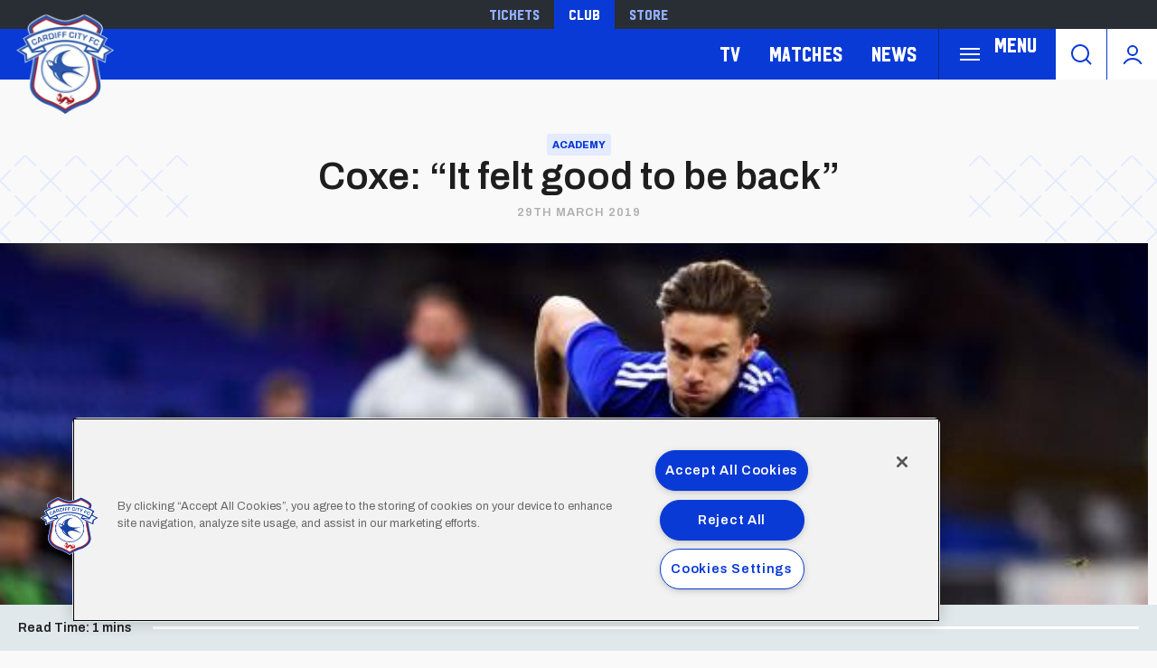

--- FILE ---
content_type: text/html; charset=UTF-8
request_url: https://www.cardiffcityfc.co.uk/news/2019/march/coxe-it-felt-good-to-be-back
body_size: 15337
content:
<!DOCTYPE html>
<html lang="en" dir="ltr" prefix="og: https://ogp.me/ns#">
  <head>
    <meta charset="utf-8" />
<script async="async" src="https://pagead2.googlesyndication.com/tag/js/gpt.js"></script>
<script type="text/javascript">window.ClubcastRegistry = window.ClubcastRegistry || [];</script>
<meta name="apple-itunes-app" content="app-id=1021992485" />
<script type="text/javascript">(function(w,d,s,l,i){w[l]=w[l]||[];var f=d.getElementsByTagName(s)[0],e=d.createElement(s);e.async=true;
e.src='https://api.clubcast.co.uk/analytics/cda.js?id='+i;f.parentNode.insertBefore(e,f);w.cde=w.cde||[];})
(window,document,'script','cda','ccf');</script>
<meta name="description" content="Following a goalless draw away to Watford, Cameron Coxe offered his post-match reaction at the Maurice Rebak Stadium on Friday, 29th March 2019." />
<link rel="canonical" href="https://www.cardiffcityfc.co.uk/news/2019/march/coxe-it-felt-good-to-be-back" />
<link rel="image_src" href="https://cdn.cardiffcityfc.co.uk/sites/default/files/styles/og_image_style_2_1/public/archive/coxe.jpg?itok=dJU-tqCB" />
<meta property="og:url" content="https://www.cardiffcityfc.co.uk/news/2019/march/coxe-it-felt-good-to-be-back" />
<meta property="og:title" content="Coxe: “It felt good to be back” | Cardiff" />
<meta property="og:description" content="Following a goalless draw away to Watford, Cameron Coxe offered his post-match reaction at the Maurice Rebak Stadium on Friday, 29th March 2019." />
<meta property="og:image" content="https://cdn.cardiffcityfc.co.uk/sites/default/files/styles/og_image_style_2_1/public/archive/coxe.jpg?itok=dJU-tqCB" />
<meta name="twitter:card" content="summary_large_image" />
<meta name="twitter:title" content="Coxe: “It felt good to be back” | Cardiff" />
<meta name="twitter:description" content="Following a goalless draw away to Watford, Cameron Coxe offered his post-match reaction at the Maurice Rebak Stadium on Friday, 29th March 2019." />
<meta name="twitter:image" content="https://cdn.cardiffcityfc.co.uk/sites/default/files/styles/og_image_style_2_1/public/archive/coxe.jpg?itok=dJU-tqCB" />
<meta name="google-site-verification" content="d1KVn-cjg-0P3YxkjCECQHoyTg5Ik879JMfzjWtiakY" />
<meta name="msapplication-TileColor" content="#0c3b9a" />
<meta name="theme-color" content="#0c3b9a" />
<meta name="Generator" content="Drupal 10 (https://www.drupal.org)" />
<meta name="MobileOptimized" content="width" />
<meta name="HandheldFriendly" content="true" />
<meta name="viewport" content="width=device-width, initial-scale=1.0" />
<link rel="manifest" href="/site.webmanifest" />
<link rel="apple-touch-icon" sizes="180x180" href="https://cdn.cardiffcityfc.co.uk/sites/default/files/favicons-v2/apple-touch-icon.png" />
<link rel="icon" type="image/png" sizes="32x32" href="https://cdn.cardiffcityfc.co.uk/sites/default/files/favicons-v2/favicon-32x32.png" />
<link rel="icon" type="image/png" sizes="16x16" href="https://cdn.cardiffcityfc.co.uk/sites/default/files/favicons-v2/favicon-16x16.png" />
<link rel="manifest" href="https://cdn.cardiffcityfc.co.uk/sites/default/files/favicons-v2/site.webmanifest" />
<link rel="mask-icon" href="https://cdn.cardiffcityfc.co.uk/sites/default/files/favicons-v2/safari-pinned-tab.svg" color="#0c3b9a" />
<link rel="alternate" hreflang="en" href="https://www.cardiffcityfc.co.uk/news/2019/march/coxe-it-felt-good-to-be-back" />
<script>(function(w,d,s,l,i){w[l]=w[l]||[];w[l].push({'gtm.start':new Date().getTime(),event:'gtm.js'});var f=d.getElementsByTagName(s)[0];var j=d.createElement(s);var dl=l!='dataLayer'?'&l='+l:'';j.src='https://www.googletagmanager.com/gtm.js?id='+i+dl+'';j.async=true;f.parentNode.insertBefore(j,f);})(window,document,'script','dataLayer','GTM-5GSWQ64');</script>

    <title>Coxe: “It felt good to be back” | Cardiff</title>
    <link rel="stylesheet" media="all" href="/sites/default/files/css/css_RrqUjzNmAYgdMAKk3Br6wRI1dbkqAKeO6injr55d74I.css?delta=0&amp;language=en&amp;theme=cardiff&amp;include=[base64]" />
<link rel="stylesheet" media="all" href="/sites/default/files/css/css_eyfaSta3qKN5Gg9drHXSL3jZK9Okr5yDPzVYM6grQIY.css?delta=1&amp;language=en&amp;theme=cardiff&amp;include=[base64]" />
<link rel="stylesheet" media="all" href="https://fonts.googleapis.com/css2?family=Archivo:ital,wght@0,100..900;1,100..900&amp;display=swap" />
<link rel="stylesheet" media="all" href="/themes/custom/cardiff/css/style.b4da98ef6101849e9d4b.css?t985ek" />
<link rel="stylesheet" media="all" href="/themes/custom/cardiff/css/mega_navigation.8d6497d13e9c48bff457.css?t985ek" />
<link rel="stylesheet" media="all" href="/themes/custom/cardiff/css/hero.78c075d718aba5b9a73b.css?t985ek" />
<link rel="stylesheet" media="all" href="/themes/custom/clubcast/css/node_article.d94a28abf337620acfb2.css?t985ek" />
<link rel="stylesheet" media="all" href="/themes/custom/cardiff/css/node_article.f3c5a389b5c45d67707e.css?t985ek" />
<link rel="stylesheet" media="all" href="/themes/custom/clubcast/css/node_article_full.31d6cfe0d16ae931b73c.css?t985ek" />
<link rel="stylesheet" media="all" href="/themes/custom/clubcast/css/node_article_teaser_card.31d6cfe0d16ae931b73c.css?t985ek" />
<link rel="stylesheet" media="all" href="/themes/custom/clubcast/css/related_news.ac6d200fcad604cc2e0a.css?t985ek" />
<link rel="stylesheet" media="all" href="/themes/custom/cardiff/css/related_news.ba0628e05bd2a63e1083.css?t985ek" />
<link rel="stylesheet" media="all" href="/themes/custom/cardiff/css/textarea.4a1e809bf5833d797357.css?t985ek" />
<link rel="stylesheet" media="all" href="/themes/custom/clubcast/css/inline_nav.d5025b326e5c9cf5f81a.css?t985ek" />
<link rel="stylesheet" media="all" href="/themes/custom/cardiff/css/inline_nav.93c0e81fecef27409da1.css?t985ek" />
<link rel="stylesheet" media="all" href="/sites/default/files/css/css_FCCoGtPt41zrfUABSAMPOtd4OyeZWaooCkWk1PPtYv8.css?delta=15&amp;language=en&amp;theme=cardiff&amp;include=[base64]" />

    <script src="/sites/default/files/asset_injector/js/migrated_header_scripts_0-35e21577c256503cb170ac67782c7fee.js?t985ek"></script>
<script src="/sites/default/files/js/js_Z15WCRI8JrSfbFHBciYH472mSubFMHUfVt8aPHtiP2w.js?scope=header&amp;delta=1&amp;language=en&amp;theme=cardiff&amp;include=eJyNj0EOg0AIRS9knPZEEwSi6BQMoOnxa7vRxE0XJD_v8UOACM4qOjOmeZmjf8nokEx1YiD2GuiyZtRHB3_vPjts24AQWYGiHHMCNE3WLBO73akacQVPwcZXa4twWd12-d7hd16lcxFtolwV9lMQJJR0wIX9pBF2_DDYplSO3P3q5NsKrSeBZuMH8RRsxQ"></script>

  </head>
  <body class="path-node page-node-type-article">
        <a href="#main-content" class="visually-hidden focusable skip-link">
      Skip to main content
    </a>
    <noscript><iframe src="https://www.googletagmanager.com/ns.html?id=GTM-5GSWQ64" height="0" width="0" style="display:none;visibility:hidden"></iframe></noscript>
      <div class="dialog-off-canvas-main-canvas" data-off-canvas-main-canvas>
    <div class="layout-container">
  <header role="banner" class="m-header">
    <div class="m-header__inner">
      <div class="m-header__top-hat">
        <nav class="m-auxiliary-nav">
          <ul class="m-auxiliary-nav__menu">
            <li class="m-auxiliary-nav__menu-item">
              <a href="https://tickets.cardiffcityfc.co.uk/?utm_source=websitemenu&utm_medium=referral&utm_campaign=websitemenu&_gl=1*tdn4zo*_ga*MTE5MTE5MjA2Mi4xNzI0NDE1NzAw" class="m-auxiliary-nav__menu-link" target="_blank">Tickets</a>
            </li>
            <li class="m-auxiliary-nav__menu-item">
              <a href="https://www.cardiffcityfc.co.uk/" class="m-auxiliary-nav__menu-link m-auxiliary-nav__menu-link--active" target="_blank">Club</a>
            </li>
            <li class="m-auxiliary-nav__menu-item">
              <a href="https://www.cardiffcityfcstore.com" class="m-auxiliary-nav__menu-link" target="_blank">Store</a>
            </li>
          </ul>
        </nav>
      </div>
      <div class="m-header__main">
        <div class="m-header__logo">
          <a href="https://www.cardiffcityfc.co.uk/" class="m-header__logo-link">
            <span class="show-for-sr">Back to homepage</span>
            <img src="/themes/custom/cardiff/images/crest.webp" alt="Cardiff FC Crest" class="m-header__logo-img">
          </a>
        </div>
        <div class="m-header__nav">
            <div class="region region-primary-menu">
    <nav role="navigation" aria-labelledby="block-cardiff-meganavigation-menu" id="block-cardiff-meganavigation" class="block block-menu navigation menu--mega-navigation m-main-nav">
          
        

<div class="m-main-nav__distinct-wrapper">
      <ul data-region="primary_menu" class="menu-level-0 m-main-nav__menu m-main-nav__menu--hide_all m-main-nav__menu--hide-on-tablet-mobile">
                                            <li class="menu-item menu-item--expanded m-main-nav__mobile-menu">
            <span class="m-main-nav__menu-item-icon">
              <button class="m-hamburger js--toggle-menu" type="button" aria-label="Toggle site navigation">
                <span class="m-hamburger__box" aria-hidden="true">
                  <span class="m-hamburger__inner"></span>
                </span>
                <span class="m-hamburger__label m-hamburger__label--open">Menu</span>
              </button>
            </span>
                                                  
          

    <ul class="menu-level-1 submenu submenu--full">
                                            <li data-is-primary-submenu="true" class="menu-item menu-item--expanded">
            <a href="/squad/594" data-drupal-link-system-path="squad/594">Teams</a>
            
                          
          

    <ul class="menu-level-2 submenu submenu--full">
                                            <li class="menu-item">
            <a href="/squad/594" data-drupal-link-system-path="squad/594">First Team</a>
            
                          
          
      


                      </li>
        
                                                <li class="menu-item">
            <a href="/squad/716" data-drupal-link-system-path="squad/716">U21 Team</a>
            
                          
          
      


                      </li>
        
                                                <li class="menu-item">
            <a href="/squad/717" data-drupal-link-system-path="squad/717">U18 Team</a>
            
                          
          
      


                      </li>
        
                                                <li class="menu-item">
            <a href="/squad/718" data-drupal-link-system-path="squad/718">Women</a>
            
                          
          
      


                      </li>
        
                                                <li class="menu-item">
            <a href="/staff/cardiff%20city%20management" data-drupal-link-system-path="staff/cardiff city management">Football Management</a>
            
                          
          
      


                      </li>
        
                                                <li class="menu-item">
            <a href="/football-staff" data-drupal-link-system-path="node/5805">Football Staff</a>
            
                          
          
      


                      </li>
        
          </ul>


      


                      </li>
        
                                                <li class="menu-item menu-item--expanded">
            <a href="https://tickets.cardiffcityfc.co.uk/?utm_source=websitemenu&amp;utm_medium=referral&amp;utm_campaign=websitemenu">Tickets</a>
            
                          
          

    <ul class="menu-level-2 submenu submenu--full">
                                            <li class="menu-item">
            <a href="/tickets/match-tickets" data-drupal-link-system-path="node/10378">Ticket Prices</a>
            
                          
          
      


                      </li>
        
                                                <li class="menu-item">
            <a href="/club-memberships" data-drupal-link-system-path="node/9166">Memberships</a>
            
                          
          
      


                      </li>
        
                                                <li class="menu-item">
            <a href="https://portal.cardiffcityfc.co.uk/login?returnUrl=/">Bluebirds Rewards</a>
            
                          
          
      


                      </li>
        
                                                <li class="menu-item">
            <a href="/tickets/ticket-office-opening-hours">Opening Hours</a>
            
                          
          
      


                      </li>
        
          </ul>


      


                      </li>
        
                                                <li class="menu-item menu-item--expanded">
            <a href="/hospitality" data-drupal-link-system-path="node/137">Hospitality</a>
            
                          
          

    <ul class="menu-level-2 submenu submenu--full">
                                            <li class="menu-item">
            <a href="/hospitality/hospitality-experiences" data-drupal-link-system-path="node/13037">Hospitality Experiences</a>
            
                          
          
      


                      </li>
        
                                                <li class="menu-item">
            <a href="/hospitality/matchday-hospitality" data-drupal-link-system-path="node/139">Matchday Hospitality</a>
            
                          
          
      


                      </li>
        
                                                <li class="menu-item">
            <a href="/hospitality/matchday-sponsorship" data-drupal-link-system-path="node/140">Matchday Sponsorship</a>
            
                          
          
      


                      </li>
        
                                                <li class="menu-item">
            <a href="/hospitality/seasonal-hospitality" data-drupal-link-system-path="node/138">Seasonal Hospitality</a>
            
                          
          
      


                      </li>
        
          </ul>


      


                      </li>
        
                                                <li class="menu-item menu-item--expanded">
            <a href="/commercial" data-drupal-link-system-path="node/136">Commercial</a>
            
                          
          

    <ul class="menu-level-2 submenu submenu--full">
                                            <li class="menu-item">
            <a href="/commercial/official-partners" data-drupal-link-system-path="node/124">Official Partners</a>
            
                          
          
      


                      </li>
        
                                                <li class="menu-item">
            <a href="/commercial/advertising" data-drupal-link-system-path="node/110">Advertising</a>
            
                          
          
      


                      </li>
        
                                                <li class="menu-item">
            <a href="/commercial/conferences-events" data-drupal-link-system-path="node/9171">Conferences &amp; Events</a>
            
                          
          
      


                      </li>
        
                                                <li class="menu-item">
            <a href="https://www.networkmyclub.co.uk/cardiff-city-connect/">Cardiff City Connect</a>
            
                          
          
      


                      </li>
        
          </ul>


      


                      </li>
        
                                                <li class="menu-item menu-item--expanded">
            <a href="/club" data-drupal-link-system-path="node/135">Club</a>
            
                          
          

    <ul class="menu-level-2 submenu submenu--full">
                                            <li class="menu-item">
            <a href="https://www.cardiffcityfcfoundation.org.uk/">Community Foundation</a>
            
                          
          
      


                      </li>
        
                                                <li class="menu-item">
            <a href="/club/accessibility-disabled-supporters" data-drupal-link-system-path="node/118">Accessibility for Disabled Supporters</a>
            
                          
          
      


                      </li>
        
                                                <li class="menu-item">
            <a href="/club/safeguarding" data-drupal-link-system-path="node/119">Safeguarding</a>
            
                          
          
      


                      </li>
        
                                                <li class="menu-item">
            <a href="/club/bluebirds-uncaged" data-drupal-link-system-path="node/11758">Bluebirds Uncaged</a>
            
                          
          
      


                      </li>
        
                                                <li class="menu-item">
            <a href="/club/supporter-meetings" data-drupal-link-system-path="node/7086">Supporter Meetings</a>
            
                          
          
      


                      </li>
        
                                                <li class="menu-item">
            <a href="/club/visit-contact-staff-directory" data-drupal-link-system-path="node/117">Visit &amp; Contact Us</a>
            
                          
          
      


                      </li>
        
                                                <li class="menu-item">
            <a href="/club/club-vacancies" data-drupal-link-system-path="node/8031">Club Vacancies</a>
            
                          
          
      


                      </li>
        
          </ul>


      


                      </li>
        
                                                <li class="menu-item menu-item--expanded">
            <a href="https://tv.cardiffcityfc.co.uk/">TV</a>
            
                          
          

    <ul class="menu-level-2 submenu submenu--full">
                                            <li class="menu-item">
            <a href="https://tv.cardiffcityfc.co.uk/">All Video</a>
            
                          
          
      


                      </li>
        
                                                <li class="menu-item">
            <a href="https://tv.cardiffcityfc.co.uk/videos/subscriptions">Buy Packages</a>
            
                          
          
      


                      </li>
        
                                                <li class="menu-item">
            <a href="https://tv.cardiffcityfc.co.uk/live">Live</a>
            
                          
          
      


                      </li>
        
          </ul>


      


                      </li>
        
                                                <li class="menu-item menu-item--expanded">
            <a href="/fixture/list/594" data-drupal-link-system-path="fixture/list/594">Matches</a>
            
                          
          

    <ul class="menu-level-2 submenu submenu--full">
                                            <li class="menu-item">
            <a href="/fixture/list/594" data-drupal-link-system-path="fixture/list/594">Fixtures and Results</a>
            
                          
          
      


                      </li>
        
                                                <li class="menu-item">
            <a href="/table/594" data-drupal-link-system-path="table/594">League Tables</a>
            
                          
          
      


                      </li>
        
                                                <li class="menu-item">
            <a href="/attending-matches" data-drupal-link-system-path="node/10471">Attending Matches</a>
            
                          
          
      


                      </li>
        
          </ul>


      


                      </li>
        
                                                <li class="menu-item menu-item--expanded">
            <a href="https://www.cardiffcityfcstore.com" data-menu-icon="store" target="_self">Store</a>
            
                          
          

    <ul class="menu-level-2 submenu submenu--full">
                                            <li class="menu-item">
            <a href="https://www.cardiffcityfcstore.com/kit/home/">Home Kit</a>
            
                          
          
      


                      </li>
        
                                                <li class="menu-item">
            <a href="https://www.cardiffcityfcstore.com/kit/away/">Away Kit</a>
            
                          
          
      


                      </li>
        
                                                <li class="menu-item">
            <a href="https://www.cardiffcityfcstore.com/training/training/">Trainingwear</a>
            
                          
          
      


                      </li>
        
                                                <li class="menu-item">
            <a href="https://www.cardiffcityfcstore.com/programmes/programmes/">Match Programmes</a>
            
                          
          
      


                      </li>
        
                                                <li class="menu-item">
            <a href="https://www.cardiffcityfcstore.com/gifts-home/homeware/">Homeware</a>
            
                          
          
      


                      </li>
        
                                                <li class="menu-item">
            <a href="https://www.cardiffcityfcstore.com/sale/sale/">Sale</a>
            
                          
          
      


                      </li>
        
          </ul>


      


                      </li>
        
          </ul>


      


                      </li>
        
                                                <li class="menu-item menu-item--expanded">
            <a href="https://tv.cardiffcityfc.co.uk/">TV</a>
            
                          
          

    <ul class="menu-level-1 submenu submenu--full">
                                            <li class="menu-item">
            <a href="https://tv.cardiffcityfc.co.uk/videos/browse">All videos</a>
            
                          
          
      


                      </li>
        
                                                <li class="menu-item">
            <a href="https://tv.cardiffcityfc.co.uk/videos/subscriptions">Buy packages</a>
            
                          
          
      


                      </li>
        
                                                <li class="menu-item">
            <a href="https://tv.cardiffcityfc.co.uk/live">Live</a>
            
                          
          
      


                      </li>
        
          </ul>


      


                      </li>
        
                                                <li class="menu-item menu-item--expanded">
            <a href="/fixture/list/594" data-drupal-link-system-path="fixture/list/594">Matches</a>
            
                          
          

    <ul class="menu-level-1 submenu submenu--full">
                                            <li class="menu-item">
            <a href="/fixture/list/594" data-drupal-link-system-path="fixture/list/594">Fixtures and Results</a>
            
                          
          
      


                      </li>
        
                                                <li class="menu-item">
            <a href="/table/594" data-drupal-link-system-path="table/594">League Tables</a>
            
                          
          
      


                      </li>
        
                                                <li class="menu-item">
            <a href="/attending-matches" data-drupal-link-system-path="node/10471">Attending Matches</a>
            
                          
          
      


                      </li>
        
          </ul>


      


                      </li>
        
                                                <li class="menu-item">
            <a href="/news" data-drupal-link-system-path="news">News</a>
            
                          
          
      


                      </li>
        
          </ul>

</div>

  </nav>
<div class="views-exposed-form m-form-exposed m-search block block-views block-views-exposed-filter-blockcc-search-page-1" data-drupal-selector="views-exposed-form-cc-search-page-1" id="block-cardiff-exposedformcc-searchpage-1">
  
    
      <form action="/search" method="get" id="views-exposed-form-cc-search-page-1" accept-charset="UTF-8">
  <div class="form--inline clearfix">
  <div class="js-form-item form-item js-form-type-textfield form-type-textfield js-form-item-results-for form-item-results-for">
      <label for="edit-results-for">Search</label>
        <input data-drupal-selector="edit-results-for" type="text" id="edit-results-for" name="results_for" value="" size="30" maxlength="128" class="form-text" />

        </div>
<div data-drupal-selector="edit-actions" class="form-actions js-form-wrapper form-wrapper" id="edit-actions"><input data-drupal-selector="edit-submit-cc-search" type="submit" id="edit-submit-cc-search" value="Apply" class="button js-form-submit form-submit" />
</div>

</div>

</form>

  </div>

  </div>

        </div>
        <div class="m-header__search">
          <button class="m-header__search-btn js--toggle-search" type="button" aria-label="Toggle search">
            <svg aria-hidden="true" class="m-header__search-btn-icon js--toggle-search--open" width="24px" height="24px" viewBox="0 0 24 24" version="1.1" xmlns="http://www.w3.org/2000/svg" xmlns:xlink="http://www.w3.org/1999/xlink">
              <path d="M11,1 C16.5228475,1 21,5.4771525 21,11 C21,13.4008955 20.1538988,15.6041735 18.7436056,17.3279248 L23.2071068,21.7928932 C23.5976311,22.1834175 23.5976311,22.8165825 23.2071068,23.2071068 C22.8165825,23.5976311 22.1834175,23.5976311 21.7928932,23.2071068 L17.3279248,18.7436056 C15.6041735,20.1538988 13.4008955,21 11,21 C5.4771525,21 1,16.5228475 1,11 C1,5.4771525 5.4771525,1 11,1 Z M11,3 C6.581722,3 3,6.581722 3,11 C3,15.418278 6.581722,19 11,19 C15.418278,19 19,15.418278 19,11 C19,6.581722 15.418278,3 11,3 Z" id="Combined-Shape" fill-rule="nonzero"></path>
            </svg>
            <svg aria-hidden="true" class="m-header__search-btn-icon js--toggle-search--close" width="24px" height="24px" viewBox="0 0 0.48 0.48" xmlns="http://www.w3.org/2000/svg"><path fill-rule="evenodd" clip-rule="evenodd" d="m0.24 0.261 0.109 0.109 0.021 -0.021L0.261 0.24l0.109 -0.109 -0.021 -0.021L0.24 0.219 0.131 0.109l-0.021 0.021L0.219 0.24l-0.109 0.109 0.021 0.021z"/></svg>
          </button>
        </div>
        <div class="m-header__actions">
          <button class="m-header__actions-btn js--toggle-account-menu" aria-label="Toggle account menu">
            <svg class="m-header__actions-icon m-header__actions-icon--open" width="24px" height="24px" viewBox="0 0 24 24" version="1.1" xmlns="http://www.w3.org/2000/svg" xmlns:xlink="http://www.w3.org/1999/xlink">
              <circle id="Oval" stroke-width="2" cx="12" cy="8" r="5"></circle>
              <path d="M21.2340463,22.0199501 C19.2733629,18.9985854 15.8700788,17 12,17 C8.13192355,17 4.73015883,18.9965179 2.76899809,22.0152613" id="Path" stroke-width="2" stroke-linecap="round"></path>
            </svg>
            <svg aria-hidden="true" class="m-header__actions-icon m-header__actions-icon--close" width="40px" height="24px" viewBox="0 0 0.48 0.48" xmlns="http://www.w3.org/2000/svg"><path fill-rule="evenodd" clip-rule="evenodd" d="m0.24 0.261 0.109 0.109 0.021 -0.021L0.261 0.24l0.109 -0.109 -0.021 -0.021L0.24 0.219 0.131 0.109l-0.021 0.021L0.219 0.24l-0.109 0.109 0.021 0.021z"/></svg>
          </button>
          <nav class="m-header-account">
                                    <ul class="m-header-account__menu m-header-account__menu--logged-out">
              <li class="m-header-account__cta-label">
                <span>Welcome</span>
              </li>
              <li class="m-header-account__menu-item m-header-account__menu-item--login menu-item">
                <a class="m-header-account__link" href="https://login.cardiffcityfc.co.uk/Auth/Login?successredirecturl=https%3A//www.cardiffcityfc.co.uk/sso/sa/sports_alliance/login%3Ffinally%3D/&amp;returnvisitorurl=/&amp;tenantid=_f-PE7hUR0KnaQ2Era24OQ" aria-label="Login">
                  Login
                  <span class="menu-item-icon"></span>
                </a>
              </li>
              <li class="m-header-account__menu-item m-header-account__menu-item--register menu-item">
                <a class="m-header-account__link" href="https://login.cardiffcityfc.co.uk/Auth/Register?returnvisitorurl=https%3A//www.cardiffcityfc.co.uk/" aria-label="Register">
                  Register
                  <span class="menu-item-icon"></span>
                </a>
              </li>
              <li class="m-header-account__menu-item m-header-account__menu-item--reset menu-item">
                <a class="m-header-account__link" href="https://www.cardiffcityfc.co.uk/user/password" aria-label="Forgot password">
                  Forgot Password
                  <span class="menu-item-icon"></span>
                </a>
              </li>
            </ul>
                      </nav>
        </div>
      </div>
    </div>
  </header>

  
  
    <div class="region region-highlighted">
    <div data-drupal-messages-fallback class="hidden"></div>

  </div>

  

  <main role="main">
    <a id="main-content" tabindex="-1"></a>    
    <div class="layout-content">
        <div class="region region-content">
    <div id="block-cardiff-content" class="block block-system block-system-main-block">
  
    
      

<article data-history-node-id="5603" class="m-article node node--type-article node--promoted node--view-mode-full">
      <div class="m-article__hero">
              <div class="m-article__hero-content">
                                    <div class="m-article__category">
                <div class="m-article__category-inner">
                  Academy
                </div>
              </div>
                                            <h1 class="m-article__heading">Coxe: “It felt good to be back”</h1>
                                          <div class="m-article__date">
              <div class="m-article__date-inner">
                <span class="js--reltime" data-timestamp="1553882400">29th March 2019</span>
              </div>
            </div>
                  </div>
                              <div class="m-article__hero-image">
              <div class="m-hero paragraph paragraph--type--hero-banner-fields paragraph--view-mode--default">
                  <div class="m-hero__media">
          
  <div class="field field--name-field-hero-image field--type-entity-reference field--label-hidden field__items">
        <div class="field__item">    <img loading="lazy" style="object-fit: cover; object-position: 50% 50%; font-family: &#039;object-fit:cover;object-position:50% 50%&#039;" srcset="https://cdn.cardiffcityfc.co.uk/sites/default/files/styles/cc_320x180/public/archive/coxe.jpg?itok=0Bwc9VVv 320w, https://cdn.cardiffcityfc.co.uk/sites/default/files/styles/cc_640x360/public/archive/coxe.jpg?itok=XGVTuI73 640w, https://cdn.cardiffcityfc.co.uk/sites/default/files/styles/cc_960x540/public/archive/coxe.jpg?itok=eZCimzfR 960w, https://cdn.cardiffcityfc.co.uk/sites/default/files/styles/cc_1280x720/public/archive/coxe.jpg?itok=N0QLRqnj 1280w, https://cdn.cardiffcityfc.co.uk/sites/default/files/styles/cc_1600x900/public/archive/coxe.jpg?itok=Ug81WBeb 1600w, https://cdn.cardiffcityfc.co.uk/sites/default/files/styles/cc_2000x1125/public/archive/coxe.jpg?itok=Auvjmbik 2000w" sizes="(min-width: 768px) 50vw, 100vw" width="960" height="540" src="https://cdn.cardiffcityfc.co.uk/sites/default/files/styles/cc_960x540/public/archive/coxe.jpg?itok=eZCimzfR" />


</div>
  </div>
                  </div>
            </div>

          </div>
                  </div>
      <div class="m-article__container">
          <div class="m-article__sidebar">
        <div class="m-article__sidebar-inner"><div id="block-sidebarads" class="block block-block-content block-block-contentde024047-1354-4f7c-b4a6-b53f9dfdfd48">
  
    
      <div class="m-ad-slot-group field field--name-field-cc-ad-slots field--type-entity-reference-revisions">
        <div class="m-ad-slot paragraph paragraph--type--cc-ad-slot paragraph--view-mode--default" id="m-ad-slot-19654" data-adunit="SIDEBAR" data-adbreakpoints="[[[1024,0],[[160,600]]]]" data-adcollapse="1" data-adcollapsebf="1" data-adsizes="[[300,250]]">
          
      </div>

  </div>

  </div>
</div>
      </div>
                      <div class="m-article__content">
                      <div class="m-textarea paragraph paragraph--type--textarea paragraph--view-mode--default">
          
  <div class="clearfix text-formatted field field--name-field-main-text field--type-text-long field--label-hidden field__items">
        <div class="field__item"><p><strong>Following a goalless draw away to Watford, Cameron Coxe offered his post-match reaction at the Maurice Rebak Stadium on Friday, 29th March 2019.</strong></p>
<p>“It’s a well thought point which we’ve come away with. Watford is not an easy place to go to. We have such a young squad and it just shows how good the character is in the team. To grind out the results with all the changes we’ve had recently is a great showing from the lads.</p>
<p>“There were a five trialists in the team and I thought they blended well with the squad. I think they addressed what we wanted to do as a team. They were determined throughout the game and a credit to the rest of the lads.”</p>
<p><img alt="Image removed." src="/core/misc/icons/e32700/error.svg" height="16" width="16" title="This image has been removed. For security reasons, only images from the local domain are allowed." class="filter-image-invalid" loading="lazy"></p>
<p><b>The full-back is now hoping for a positive run-in before the culmination of the season, having made his return against Watford on Friday.</b></p>
<p>“It felt good to be back. It’s been a long time out but it was great to get an hour of football under my belt. Hopefully now we can kick-on and end the season on a high.”</p>
<p><a href="https://twitter.com/CF11Academy"><b>Keep up to date with all the most recent news via our official Academy Twitter account, @CF11Academy.</b></a></p></div>
  </div>
      </div>

                                        </div>
      
              </div>
  <div class="m-progress-bar">
    <div class="m-progress-bar__label">
      <span class="m-progress__content-length">Read Time:</span> <span class="m-progress__time-length">1 mins</span>
    </div>
    <div class="m-progress-bar__outer">
      <div class="m-progress-bar__inner"></div>
    </div>
  </div>
</article>
          <div class="field field--name-field-show-related-news field--type-boolean field--label-hidden field__items">
                <div class="field__item">
        <div class="views-element-container"><div class="view view-cc-news view-id-cc_news view-display-id-block_4 js-view-dom-id-5fb9bb27451834a797d2c7580231081f0e22eddb2cbf5d2d3d069a8bdd43d330">
  
    
      
      <div class="view-content">
      <div class="m-related-news">
  <div class="m-related-news__inner">
                <div class="m-related-news__item">
<article data-history-node-id="13430" class="node node--type-article node--promoted node--view-mode-teaser-card">
  <a href="https://www.cardiffcityfc.co.uk/news/etete-joins-st-mirren-loan">
    <div class="m-content-card">
      <div class="m-content-card__thumbnail">
        
  <div class="field field--name-field-image field--type-entity-reference field--label-hidden field__items">
        <div class="field__item">    <img loading="lazy" style="object-fit: cover; object-position: 50% 50%; font-family: &#039;object-fit:cover;object-position:50% 50%&#039;" srcset="https://cdn.cardiffcityfc.co.uk/sites/default/files/styles/cc_320x180/public/2026-01/kion-16x9.jpg?h=d1cb525d&amp;itok=Hcgp8G3h 320w, https://cdn.cardiffcityfc.co.uk/sites/default/files/styles/cc_640x360/public/2026-01/kion-16x9.jpg?h=d1cb525d&amp;itok=NzvvuT0D 640w, https://cdn.cardiffcityfc.co.uk/sites/default/files/styles/cc_960x540/public/2026-01/kion-16x9.jpg?h=d1cb525d&amp;itok=zCbooUYj 960w, https://cdn.cardiffcityfc.co.uk/sites/default/files/styles/cc_1280x720/public/2026-01/kion-16x9.jpg?h=d1cb525d&amp;itok=HDtFyQBy 1280w, https://cdn.cardiffcityfc.co.uk/sites/default/files/styles/cc_1600x900/public/2026-01/kion-16x9.jpg?h=d1cb525d&amp;itok=vf2CEBW2 1600w, https://cdn.cardiffcityfc.co.uk/sites/default/files/styles/cc_2000x1125/public/2026-01/kion-16x9.jpg?h=d1cb525d&amp;itok=wY0Qsmx_ 2000w" sizes="(max-width: 479px) 100vw, (max-width: 639px) 50vw, 33.33vw" width="960" height="540" src="https://cdn.cardiffcityfc.co.uk/sites/default/files/styles/cc_960x540/public/2026-01/kion-16x9.jpg?h=d1cb525d&amp;itok=zCbooUYj" alt="Kion Etete" />


</div>
  </div>
      </div>
      <div class="m-content-card__textarea">
        <div class="m-content-card__title">
          Etete joins St. Mirren on loan
        </div>
      </div>
    </div>
  </a>
</article>
</div>
                <div class="m-related-news__item">
<article data-history-node-id="13422" class="node node--type-article node--promoted node--view-mode-teaser-card">
  <a href="https://www.cardiffcityfc.co.uk/news/u21-caden-voice-joins-bluebirds">
    <div class="m-content-card">
      <div class="m-content-card__thumbnail">
        
  <div class="field field--name-field-image field--type-entity-reference field--label-hidden field__items">
        <div class="field__item">    <img loading="lazy" style="object-fit: cover; object-position: 50% 50%; font-family: &#039;object-fit:cover;object-position:50% 50%&#039;" srcset="https://cdn.cardiffcityfc.co.uk/sites/default/files/styles/cc_320x180/public/2026-01/caden_voice_16x9.jpg?h=d1cb525d&amp;itok=aPOUbVRt 320w, https://cdn.cardiffcityfc.co.uk/sites/default/files/styles/cc_640x360/public/2026-01/caden_voice_16x9.jpg?h=d1cb525d&amp;itok=uldl-8T- 640w, https://cdn.cardiffcityfc.co.uk/sites/default/files/styles/cc_960x540/public/2026-01/caden_voice_16x9.jpg?h=d1cb525d&amp;itok=nn6tX_HH 960w, https://cdn.cardiffcityfc.co.uk/sites/default/files/styles/cc_1280x720/public/2026-01/caden_voice_16x9.jpg?h=d1cb525d&amp;itok=CGl213Nx 1280w, https://cdn.cardiffcityfc.co.uk/sites/default/files/styles/cc_1600x900/public/2026-01/caden_voice_16x9.jpg?h=d1cb525d&amp;itok=6K5qLQu_ 1600w, https://cdn.cardiffcityfc.co.uk/sites/default/files/styles/cc_2000x1125/public/2026-01/caden_voice_16x9.jpg?h=d1cb525d&amp;itok=QyOaGj7G 2000w" sizes="(max-width: 479px) 100vw, (max-width: 639px) 50vw, 33.33vw" width="960" height="540" src="https://cdn.cardiffcityfc.co.uk/sites/default/files/styles/cc_960x540/public/2026-01/caden_voice_16x9.jpg?h=d1cb525d&amp;itok=nn6tX_HH" alt="Caden Voice" />


</div>
  </div>
      </div>
      <div class="m-content-card__textarea">
        <div class="m-content-card__title">
          U21 | Caden Voice joins the Bluebirds
        </div>
      </div>
    </div>
  </a>
</article>
</div>
                <div class="m-related-news__item">
<article data-history-node-id="13424" class="node node--type-article node--promoted node--view-mode-teaser-card">
  <a href="https://www.cardiffcityfc.co.uk/news/fpa-focus-fraizer-campbell">
    <div class="m-content-card">
      <div class="m-content-card__thumbnail">
        
  <div class="field field--name-field-image field--type-entity-reference field--label-hidden field__items">
        <div class="field__item">    <img loading="lazy" style="object-fit: cover; object-position: 50% 50%; font-family: &#039;object-fit:cover;object-position:50% 50%&#039;" srcset="https://cdn.cardiffcityfc.co.uk/sites/default/files/styles/cc_320x180/public/2024-08/fraizer-16x9-2.jpg?h=8abcec71&amp;itok=BJW_fi16 320w, https://cdn.cardiffcityfc.co.uk/sites/default/files/styles/cc_640x360/public/2024-08/fraizer-16x9-2.jpg?h=8abcec71&amp;itok=dD08eNxT 640w, https://cdn.cardiffcityfc.co.uk/sites/default/files/styles/cc_960x540/public/2024-08/fraizer-16x9-2.jpg?h=8abcec71&amp;itok=R_dFNxTB 960w, https://cdn.cardiffcityfc.co.uk/sites/default/files/styles/cc_1280x720/public/2024-08/fraizer-16x9-2.jpg?h=8abcec71&amp;itok=4ORsUeaB 1280w, https://cdn.cardiffcityfc.co.uk/sites/default/files/styles/cc_1600x900/public/2024-08/fraizer-16x9-2.jpg?h=8abcec71&amp;itok=CpOUH3gA 1600w, https://cdn.cardiffcityfc.co.uk/sites/default/files/styles/cc_2000x1125/public/2024-08/fraizer-16x9-2.jpg?h=8abcec71&amp;itok=mEO7NEsP 2000w" sizes="(max-width: 479px) 100vw, (max-width: 639px) 50vw, 33.33vw" width="960" height="540" src="https://cdn.cardiffcityfc.co.uk/sites/default/files/styles/cc_960x540/public/2024-08/fraizer-16x9-2.jpg?h=8abcec71&amp;itok=R_dFNxTB" />


</div>
  </div>
      </div>
      <div class="m-content-card__textarea">
        <div class="m-content-card__title">
          FPA Focus | Fraizer Campbell
        </div>
      </div>
    </div>
  </a>
</article>
</div>
                <div class="m-related-news__item">
<article data-history-node-id="13427" class="node node--type-article node--promoted node--view-mode-teaser-card">
  <a href="https://www.cardiffcityfc.co.uk/news/u17-match-centre-cheltenham-town-vs-cardiff-city">
    <div class="m-content-card">
      <div class="m-content-card__thumbnail">
        
  <div class="field field--name-field-image field--type-entity-reference field--label-hidden field__items">
        <div class="field__item">    <img loading="lazy" style="object-fit: cover; object-position: 50% 50%; font-family: &#039;object-fit:cover;object-position:50% 50%&#039;" srcset="https://cdn.cardiffcityfc.co.uk/sites/default/files/styles/cc_320x180/public/2026-01/u17_match_centre1.5x.jpg?h=c3fd1d45&amp;itok=y9pTgb6d 320w, https://cdn.cardiffcityfc.co.uk/sites/default/files/styles/cc_640x360/public/2026-01/u17_match_centre1.5x.jpg?h=c3fd1d45&amp;itok=Mq03h-OG 640w, https://cdn.cardiffcityfc.co.uk/sites/default/files/styles/cc_960x540/public/2026-01/u17_match_centre1.5x.jpg?h=c3fd1d45&amp;itok=bKD-sQUl 960w, https://cdn.cardiffcityfc.co.uk/sites/default/files/styles/cc_1280x720/public/2026-01/u17_match_centre1.5x.jpg?h=c3fd1d45&amp;itok=n3bz-iOY 1280w, https://cdn.cardiffcityfc.co.uk/sites/default/files/styles/cc_1600x900/public/2026-01/u17_match_centre1.5x.jpg?h=c3fd1d45&amp;itok=b1_mGUx5 1600w, https://cdn.cardiffcityfc.co.uk/sites/default/files/styles/cc_2000x1125/public/2026-01/u17_match_centre1.5x.jpg?h=c3fd1d45&amp;itok=rYLmTOyx 2000w" sizes="(max-width: 479px) 100vw, (max-width: 639px) 50vw, 33.33vw" width="960" height="540" src="https://cdn.cardiffcityfc.co.uk/sites/default/files/styles/cc_960x540/public/2026-01/u17_match_centre1.5x.jpg?h=c3fd1d45&amp;itok=bKD-sQUl" alt="U17 Match Centre" />


</div>
  </div>
      </div>
      <div class="m-content-card__textarea">
        <div class="m-content-card__title">
          U17 Match Centre | Cheltenham Town vs. Cardiff City
        </div>
      </div>
    </div>
  </a>
</article>
</div>
                <div class="m-related-news__item">
<article data-history-node-id="13425" class="node node--type-article node--promoted node--view-mode-teaser-card">
  <a href="https://www.cardiffcityfc.co.uk/news/yousef-salech-pens-contract-extension">
    <div class="m-content-card">
      <div class="m-content-card__thumbnail">
        
  <div class="field field--name-field-image field--type-entity-reference field--label-hidden field__items">
        <div class="field__item">    <img loading="lazy" style="object-fit: cover; object-position: 50% 50%; font-family: &#039;object-fit:cover;object-position:50% 50%&#039;" srcset="https://cdn.cardiffcityfc.co.uk/sites/default/files/styles/cc_320x180/public/2026-01/salech_contract_169.jpg?h=b306346d&amp;itok=RRBtJzHM 320w, https://cdn.cardiffcityfc.co.uk/sites/default/files/styles/cc_640x360/public/2026-01/salech_contract_169.jpg?h=b306346d&amp;itok=06p_gBk4 640w, https://cdn.cardiffcityfc.co.uk/sites/default/files/styles/cc_960x540/public/2026-01/salech_contract_169.jpg?h=b306346d&amp;itok=4GR9jCYj 960w, https://cdn.cardiffcityfc.co.uk/sites/default/files/styles/cc_1280x720/public/2026-01/salech_contract_169.jpg?h=b306346d&amp;itok=zuWvZphi 1280w, https://cdn.cardiffcityfc.co.uk/sites/default/files/styles/cc_1600x900/public/2026-01/salech_contract_169.jpg?h=b306346d&amp;itok=-zRdQGKb 1600w, https://cdn.cardiffcityfc.co.uk/sites/default/files/styles/cc_2000x1125/public/2026-01/salech_contract_169.jpg?h=b306346d&amp;itok=DLpBSZoP 2000w" sizes="(max-width: 479px) 100vw, (max-width: 639px) 50vw, 33.33vw" width="960" height="540" src="https://cdn.cardiffcityfc.co.uk/sites/default/files/styles/cc_960x540/public/2026-01/salech_contract_169.jpg?h=b306346d&amp;itok=4GR9jCYj" alt="Yousef Salech pens contract extension" />


</div>
  </div>
      </div>
      <div class="m-content-card__textarea">
        <div class="m-content-card__title">
          Yousef Salech pens contract extension
        </div>
      </div>
    </div>
  </a>
</article>
</div>
                <div class="m-related-news__item">
<article data-history-node-id="13419" class="node node--type-article node--promoted node--view-mode-teaser-card">
  <a href="https://www.cardiffcityfc.co.uk/news/u21-match-centre-bristol-city-vs-cardiff-city">
    <div class="m-content-card">
      <div class="m-content-card__thumbnail">
        
  <div class="field field--name-field-image field--type-entity-reference field--label-hidden field__items">
        <div class="field__item">    <img loading="lazy" style="object-fit: cover; object-position: 50% 50%; font-family: &#039;object-fit:cover;object-position:50% 50%&#039;" srcset="https://cdn.cardiffcityfc.co.uk/sites/default/files/styles/cc_320x180/public/2026-01/mc_16x91.5x.jpg?h=c3fd1d45&amp;itok=e-45h5Uf 320w, https://cdn.cardiffcityfc.co.uk/sites/default/files/styles/cc_640x360/public/2026-01/mc_16x91.5x.jpg?h=c3fd1d45&amp;itok=k_3EQGhe 640w, https://cdn.cardiffcityfc.co.uk/sites/default/files/styles/cc_960x540/public/2026-01/mc_16x91.5x.jpg?h=c3fd1d45&amp;itok=7ideuQo5 960w, https://cdn.cardiffcityfc.co.uk/sites/default/files/styles/cc_1280x720/public/2026-01/mc_16x91.5x.jpg?h=c3fd1d45&amp;itok=CvcHO3wD 1280w, https://cdn.cardiffcityfc.co.uk/sites/default/files/styles/cc_1600x900/public/2026-01/mc_16x91.5x.jpg?h=c3fd1d45&amp;itok=WDe8R06F 1600w, https://cdn.cardiffcityfc.co.uk/sites/default/files/styles/cc_2000x1125/public/2026-01/mc_16x91.5x.jpg?h=c3fd1d45&amp;itok=hjIzJkit 2000w" sizes="(max-width: 479px) 100vw, (max-width: 639px) 50vw, 33.33vw" width="960" height="540" src="https://cdn.cardiffcityfc.co.uk/sites/default/files/styles/cc_960x540/public/2026-01/mc_16x91.5x.jpg?h=c3fd1d45&amp;itok=7ideuQo5" alt="Match Centre" />


</div>
  </div>
      </div>
      <div class="m-content-card__textarea">
        <div class="m-content-card__title">
          U21 | Bristol City 3-1 Cardiff City
        </div>
      </div>
    </div>
  </a>
</article>
</div>
                <div class="m-related-news__item">
<article data-history-node-id="13421" class="node node--type-article node--promoted node--view-mode-teaser-card">
  <a href="https://www.cardiffcityfc.co.uk/news/adran-trophy-report-new-saints-0-3-cardiff-city">
    <div class="m-content-card">
      <div class="m-content-card__thumbnail">
        
  <div class="field field--name-field-image field--type-entity-reference field--label-hidden field__items">
        <div class="field__item">    <img loading="lazy" style="object-fit: cover; object-position: 50% 50%; font-family: &#039;object-fit:cover;object-position:50% 50%&#039;" srcset="https://cdn.cardiffcityfc.co.uk/sites/default/files/styles/cc_320x180/public/2026-01/report_thumbnail_0.jpg?h=d1cb525d&amp;itok=Qc5AfuHd 320w, https://cdn.cardiffcityfc.co.uk/sites/default/files/styles/cc_640x360/public/2026-01/report_thumbnail_0.jpg?h=d1cb525d&amp;itok=qNNZokLA 640w, https://cdn.cardiffcityfc.co.uk/sites/default/files/styles/cc_960x540/public/2026-01/report_thumbnail_0.jpg?h=d1cb525d&amp;itok=OXXL-dVY 960w, https://cdn.cardiffcityfc.co.uk/sites/default/files/styles/cc_1280x720/public/2026-01/report_thumbnail_0.jpg?h=d1cb525d&amp;itok=AYrt8auy 1280w, https://cdn.cardiffcityfc.co.uk/sites/default/files/styles/cc_1600x900/public/2026-01/report_thumbnail_0.jpg?h=d1cb525d&amp;itok=VFndC1aF 1600w, https://cdn.cardiffcityfc.co.uk/sites/default/files/styles/cc_2000x1125/public/2026-01/report_thumbnail_0.jpg?h=d1cb525d&amp;itok=4WT7zSVK 2000w" sizes="(max-width: 479px) 100vw, (max-width: 639px) 50vw, 33.33vw" width="960" height="540" src="https://cdn.cardiffcityfc.co.uk/sites/default/files/styles/cc_960x540/public/2026-01/report_thumbnail_0.jpg?h=d1cb525d&amp;itok=OXXL-dVY" alt="Mackenzie Olden and Madison Lloyd" />


</div>
  </div>
      </div>
      <div class="m-content-card__textarea">
        <div class="m-content-card__title">
          Adran Trophy Report | The New Saints 0-3 Cardiff City
        </div>
      </div>
    </div>
  </a>
</article>
</div>
                <div class="m-related-news__item">
<article data-history-node-id="13124" class="node node--type-article node--promoted node--view-mode-teaser-card">
  <a href="https://www.cardiffcityfc.co.uk/news/city-support-don-murray-appeal">
    <div class="m-content-card">
      <div class="m-content-card__thumbnail">
        
  <div class="field field--name-field-image field--type-entity-reference field--label-hidden field__items">
        <div class="field__item">    <img loading="lazy" style="object-fit: cover; object-position: 50% 50%; font-family: &#039;object-fit:cover;object-position:50% 50%&#039;" srcset="https://cdn.cardiffcityfc.co.uk/sites/default/files/styles/cc_320x180/public/2025-12/don_murray_16x9.jpg?h=8e52e7fd&amp;itok=OgmUorl8 320w, https://cdn.cardiffcityfc.co.uk/sites/default/files/styles/cc_640x360/public/2025-12/don_murray_16x9.jpg?h=8e52e7fd&amp;itok=InqBMTkp 640w, https://cdn.cardiffcityfc.co.uk/sites/default/files/styles/cc_960x540/public/2025-12/don_murray_16x9.jpg?h=8e52e7fd&amp;itok=wyTWWA6f 960w, https://cdn.cardiffcityfc.co.uk/sites/default/files/styles/cc_1280x720/public/2025-12/don_murray_16x9.jpg?h=8e52e7fd&amp;itok=hMkuecDx 1280w, https://cdn.cardiffcityfc.co.uk/sites/default/files/styles/cc_1600x900/public/2025-12/don_murray_16x9.jpg?h=8e52e7fd&amp;itok=Ws65EytP 1600w, https://cdn.cardiffcityfc.co.uk/sites/default/files/styles/cc_2000x1125/public/2025-12/don_murray_16x9.jpg?h=8e52e7fd&amp;itok=zak5rdG2 2000w" sizes="(max-width: 479px) 100vw, (max-width: 639px) 50vw, 33.33vw" width="960" height="540" src="https://cdn.cardiffcityfc.co.uk/sites/default/files/styles/cc_960x540/public/2025-12/don_murray_16x9.jpg?h=8e52e7fd&amp;itok=wyTWWA6f" alt="Don Murray" />


</div>
  </div>
      </div>
      <div class="m-content-card__textarea">
        <div class="m-content-card__title">
          City support Don Murray Appeal
        </div>
      </div>
    </div>
  </a>
</article>
</div>
                <div class="m-related-news__item">
<article data-history-node-id="13418" class="node node--type-article node--promoted node--view-mode-teaser-card">
  <a href="https://www.cardiffcityfc.co.uk/news/bradford-city-reaction-brian-barry-murphy-0">
    <div class="m-content-card">
      <div class="m-content-card__thumbnail">
        
  <div class="field field--name-field-image field--type-entity-reference field--label-hidden field__items">
        <div class="field__item">    <img loading="lazy" style="object-fit: cover; object-position: 50% 50%; font-family: &#039;object-fit:cover;object-position:50% 50%&#039;" srcset="https://cdn.cardiffcityfc.co.uk/sites/default/files/styles/cc_320x180/public/2026-01/bbm-thumb.jpg?h=d1cb525d&amp;itok=kyljTpIc 320w, https://cdn.cardiffcityfc.co.uk/sites/default/files/styles/cc_640x360/public/2026-01/bbm-thumb.jpg?h=d1cb525d&amp;itok=nmHh-7yu 640w, https://cdn.cardiffcityfc.co.uk/sites/default/files/styles/cc_960x540/public/2026-01/bbm-thumb.jpg?h=d1cb525d&amp;itok=JdjVGLJ2 960w, https://cdn.cardiffcityfc.co.uk/sites/default/files/styles/cc_1280x720/public/2026-01/bbm-thumb.jpg?h=d1cb525d&amp;itok=2KBps0aT 1280w, https://cdn.cardiffcityfc.co.uk/sites/default/files/styles/cc_1600x900/public/2026-01/bbm-thumb.jpg?h=d1cb525d&amp;itok=vyfKAgLw 1600w, https://cdn.cardiffcityfc.co.uk/sites/default/files/styles/cc_2000x1125/public/2026-01/bbm-thumb.jpg?h=d1cb525d&amp;itok=PbB1ftfe 2000w" sizes="(max-width: 479px) 100vw, (max-width: 639px) 50vw, 33.33vw" width="960" height="540" src="https://cdn.cardiffcityfc.co.uk/sites/default/files/styles/cc_960x540/public/2026-01/bbm-thumb.jpg?h=d1cb525d&amp;itok=JdjVGLJ2" alt="Brian Barry-Murphy pictured at full-time in Bradford." />


</div>
  </div>
      </div>
      <div class="m-content-card__textarea">
        <div class="m-content-card__title">
          Bradford City reaction | Brian Barry-Murphy
        </div>
      </div>
    </div>
  </a>
</article>
</div>
      </div>
</div>

    </div>
  
          </div>
</div>

            </div>
          </div>

  
  </div>

  </div>

    </div>  </main>

  <footer role="contentinfo" class="m-footer">
    <div class="m-footer__inner">
      <div class="m-footer__row">
        <div class="m-footer__cta">
          <div class="m-footer__cta-block m-footer__cta-block--dark">
            <div class="m-footer__cta-block-inner">
              <h2 class="m-footer__cta-block-title">
                Download<span><img width="58" height="58" alt="App Icon" src="/themes/custom/cardiff/files/app-icon.png" /></span>our app
              </h2>
              <p class="m-footer__cta-block-content">
                The official Bluebirds club app is available on both iOS &amp; Android directly from the App Store &amp; Google Play. Download now to have immediate access to everything City on the go, including Match updates, latest news and more.
              </p>
              <div class="m-footer__cta-block-footer">
                <div class="m-footer__cta-block-btn-wrapper">
                  <a href="https://apps.apple.com/gb/app/cardiff-city-fc/id1021992485" target="_blank" rel="noopener">
                    <img width="120" height="auto" alt="Apple Store" src="/themes/custom/cardiff/files/app-store.png" />
                  </a>
                  <a href="https://play.google.com/store/apps/details?id=uk.co.tribehive.fli.cardiff&hl=en_GB" target="_blank" rel="noopener">
                    <img width="130" height="auto" alt="Google play" src="/themes/custom/cardiff/files/google-play.png" />
                  </a>
                </div>
              </div>
            </div>
          </div>
          <div class="m-footer__cta-block m-footer__cta-block--light">
            <div class="m-footer__cta-block-inner">
              <img class="m-footer__cta-block-img" src="/themes/custom/cardiff/images/CardiffCityTVLogoWHITESmall.png" alt="Cardiff City TV" />
              <p class="m-footer__cta-block-content">
                Don’t miss a moment of City’s matches throughout the 2025/26 season by purchasing a subscription package. Our on-demand video content via Cardiff City TV is available to fans for free.
              </p>
              <div class="m-footer__cta-block-footer">
                <div class="m-footer__cta-block-btn-wrapper">
                  <a href="https://tv.cardiffcityfc.co.uk/subscribe" class="m-footer__cta-block-btn button">View Packages</a>
                  <a href="https://tv.cardiffcityfc.co.uk/" class="m-footer__cta-block-btn button secondary">Watch Club TV</a>
                </div>
              </div>
            </div>
          </div>
        </div>
      </div>
      <div class="m-footer__row">
        <div class="cc-sponsors-logo block block-clubcast-core block-cc-sponsors-logo" id="block-sponsorslogo">
  
    
        <div class="m-footer__sponsors">
    <div class="m-footer__sponsors-inner">
                        <div class="m-footer__sponsors-item">
            <div class="cc_sponsor_entity m-sponsor m-sponsor--light" role="contentinfo">
  <div class="m-sponsor__image">
    <a href="https&#x3A;&#x2F;&#x2F;www.malaysia.travel&#x2F;" title="Visit&#x20;Malaysia" data-id="95" rel="sponsored" onclick="window.cde&&window.cde.push(['sponsors','click',this.getAttribute('title'),null,{id1:this.getAttribute('data-id')}])">
      <article class="media media--type-cc-sponsor-entity media--view-mode-light">
  
      
  <div class="field field--name-field-media-cc-sponsor field--type-image field--label-hidden field__items">
        <div class="field__item">    <img loading="lazy" style="object-fit: cover; object-position: 50% 50%; font-family: &#039;object-fit:cover;object-position:50% 50%&#039;" srcset="https://cdn.cardiffcityfc.co.uk/sites/default/files/styles/medium/public/2023-08/visit_malaysia_-_bebas_neue_white.png?itok=C4SppiXB 220w" sizes="220px" width="220" height="128" src="https://cdn.cardiffcityfc.co.uk/sites/default/files/styles/medium/public/2023-08/visit_malaysia_-_bebas_neue_white.png?itok=C4SppiXB" alt="Visit Malaysia" />


</div>
  </div>
  </article>

    </a>
  </div>
</div>

          </div>
                  <div class="m-footer__sponsors-item">
            <div class="cc_sponsor_entity m-sponsor m-sponsor--light" role="contentinfo">
  <div class="m-sponsor__image">
    <a href="https&#x3A;&#x2F;&#x2F;www.newbalance.com&#x2F;" title="New&#x20;Balance" data-id="63" rel="sponsored" onclick="window.cde&&window.cde.push(['sponsors','click',this.getAttribute('title'),null,{id1:this.getAttribute('data-id')}])">
      <article class="media media--type-cc-sponsor-entity media--view-mode-light">
  
      
  <div class="field field--name-field-media-cc-sponsor field--type-image field--label-hidden field__items">
        <div class="field__item">    <img loading="lazy" style="object-fit: cover; object-position: 50% 50%; font-family: &#039;object-fit:cover;object-position:50% 50%&#039;" srcset="https://cdn.cardiffcityfc.co.uk/sites/default/files/styles/medium/public/2022-06/New%20Balance%20Footer%20Logo.png?itok=eWV1hH3W 220w" sizes="220px" width="220" height="138" src="https://cdn.cardiffcityfc.co.uk/sites/default/files/styles/medium/public/2022-06/New%20Balance%20Footer%20Logo.png?itok=eWV1hH3W" alt="new_balance" />


</div>
  </div>
  </article>

    </a>
  </div>
</div>

          </div>
                                <div class="m-footer__sponsors-item">
            <div class="cc_sponsor_entity m-sponsor m-sponsor--light" role="contentinfo">
  <div class="m-sponsor__image">
    <a href="https&#x3A;&#x2F;&#x2F;www.nathanielcars.co.uk&#x2F;" title="Nathaniel&#x20;Cars" data-id="6" rel="sponsored" onclick="window.cde&&window.cde.push(['sponsors','click',this.getAttribute('title'),null,{id1:this.getAttribute('data-id')}])">
      <article class="media media--type-cc-sponsor-entity media--view-mode-light">
  
      
  <div class="field field--name-field-media-cc-sponsor field--type-image field--label-hidden field__items">
        <div class="field__item">    <img loading="lazy" style="object-fit: cover; object-position: 50% 51%; font-family: &#039;object-fit:cover;object-position:50% 51%&#039;" srcset="https://cdn.cardiffcityfc.co.uk/sites/default/files/styles/medium/public/2024-10/Nathaniel.png?itok=HWCJ0Amx 220w" sizes="220px" width="220" height="53" src="https://cdn.cardiffcityfc.co.uk/sites/default/files/styles/medium/public/2024-10/Nathaniel.png?itok=HWCJ0Amx" alt="Nathaniel Cars" />


</div>
  </div>
  </article>

    </a>
  </div>
</div>

          </div>
                  <div class="m-footer__sponsors-item">
            <div class="cc_sponsor_entity m-sponsor m-sponsor--light" role="contentinfo">
  <div class="m-sponsor__image">
    <a href="https&#x3A;&#x2F;&#x2F;www.molsoncoors.com&#x2F;" title="Molson&#x20;Coors" data-id="131" rel="sponsored" onclick="window.cde&&window.cde.push(['sponsors','click',this.getAttribute('title'),null,{id1:this.getAttribute('data-id')}])">
      <article class="media media--type-cc-sponsor-entity media--view-mode-light">
  
      
  <div class="field field--name-field-media-cc-sponsor field--type-image field--label-hidden field__items">
        <div class="field__item">    <img loading="lazy" style="object-fit: cover; object-position: 50% 50%; font-family: &#039;object-fit:cover;object-position:50% 50%&#039;" srcset="https://cdn.cardiffcityfc.co.uk/sites/default/files/styles/medium/public/2025-03/molson_coors_logo_white.png?itok=Wbr_aYSs 220w" sizes="220px" width="220" height="51" src="https://cdn.cardiffcityfc.co.uk/sites/default/files/styles/medium/public/2025-03/molson_coors_logo_white.png?itok=Wbr_aYSs" alt="Molson Coors" />


</div>
  </div>
  </article>

    </a>
  </div>
</div>

          </div>
                  <div class="m-footer__sponsors-item">
            <div class="cc_sponsor_entity m-sponsor m-sponsor--light" role="contentinfo">
  <div class="m-sponsor__image">
    <a href="https&#x3A;&#x2F;&#x2F;www.ncsc.gov.uk&#x2F;cyberessentials&#x2F;overview" title="Cyber&#x20;Essentials&#x20;Certified" data-id="134" rel="sponsored" onclick="window.cde&&window.cde.push(['sponsors','click',this.getAttribute('title'),null,{id1:this.getAttribute('data-id')}])">
      <article class="media media--type-cc-sponsor-entity media--view-mode-light">
  
      
  <div class="field field--name-field-media-cc-sponsor field--type-image field--label-hidden field__items">
        <div class="field__item">    <img loading="lazy" style="object-fit: cover; object-position: 50% 50%; font-family: &#039;object-fit:cover;object-position:50% 50%&#039;" srcset="https://cdn.cardiffcityfc.co.uk/sites/default/files/styles/medium/public/2025-03/cyber-essentials-logo-v.png?itok=0qnToByp 220w" sizes="220px" width="220" height="220" src="https://cdn.cardiffcityfc.co.uk/sites/default/files/styles/medium/public/2025-03/cyber-essentials-logo-v.png?itok=0qnToByp" alt="Cyber Essentials Certified" />


</div>
  </div>
  </article>

    </a>
  </div>
</div>

          </div>
                    <p class="m-footer__sponsors-copy">
        Our Apprenticeship programme is part funded by the European Social fund through the Welsh Government
      </p>
    </div>
  </div>

  </div>

      </div>
      <div class="m-footer__row">
        <nav class="m-social">
          <ul class="m-social__menu">
            <li>
              <a href="https://twitter.com/cardiffcityfc" target="_blank">
                <span class="visually-hidden">Cardiff FC Twitter</span>
                <svg height="30px" version="1.1" viewBox="0 0 32 32" width="22px" xmlns="http://www.w3.org/2000/svg" xmlns:xlink="http://www.w3.org/1999/xlink"><title></title><g fill="none" fill-rule="evenodd" id="Icon-/-Social-/-X" stroke="none" stroke-width="1"><g fill="#093ad6" fill-rule="nonzero" id="logo" transform="translate(4, 4)"><path d="M14.28326,10.38568 L23.2178,0 L21.1006,0 L13.34274,9.01774 L7.14656,0 L0,0 L9.36984,13.63642 L0,24.5274 L2.11732,24.5274 L10.30982,15.00436 L16.85344,24.5274 L24,24.5274 L14.28274,10.38568 L14.28326,10.38568 Z M11.3833,13.75656 L10.43394,12.39868 L2.88022,1.593888 L6.1323,1.593888 L12.22824,10.3137 L13.1776,11.67158 L21.1016,23.006 L17.84952,23.006 L11.3833,13.75708 L11.3833,13.75656 Z" id="Shape"></path></g></g></svg>
              </a>
            </li>
            <li>
              <a href="https://www.facebook.com/cardiffcityfc" target="_blank">
                <span class="visually-hidden">Cardiff FC Facebook</span>
                <svg width="24" height="24" viewBox="0 0 24 24" xmlns="http://www.w3.org/2000/svg">
                  <path d="M12 0c6.6 0 12 5.427 12 12.06 0 5.97-4.32 10.915-10.02 11.94l-.144-.118c.126-.018.252-.038.378-.061v-8.407h2.66l.545-3.34h-3.205V9.75c0-.954.363-1.67 1.814-1.67H17.6V5.04c-.846-.12-1.814-.239-2.66-.239-2.782 0-4.717 1.67-4.717 4.651v2.624H7.2v3.339h3.023v8.407l.013.001-.216.178C4.32 22.975 0 18.03 0 12.06 0 5.427 5.4 0 12 0z" fill="#093AD6" fill-rule="nonzero"></path>
                </svg>
              </a>
            </li>
            <li>
              <a href="https://www.instagram.com/cardiffcityfc/" target="_blank">
                <span class="visually-hidden">Cardiff FC Instagram</span>
                <svg width="23" height="23" viewBox="0 0 23 23" xmlns="http://www.w3.org/2000/svg">
                  <path d="M11.724 0h.242l.65.001c1.128.003 1.717.01 2.243.027l.184.007c.243.008.485.019.775.032 1.192.055 2.006.244 2.718.52A5.49 5.49 0 0 1 20.52 1.88a5.49 5.49 0 0 1 1.292 1.983c.277.713.466 1.527.52 2.72.012.253.022.47.03.683l.006.183c.022.642.03 1.339.032 2.985v1.532a96.996 96.996 0 0 1-.029 2.893l-.006.184c-.009.243-.02.485-.033.775-.054 1.192-.243 2.006-.52 2.718a5.49 5.49 0 0 1-1.292 1.984 5.49 5.49 0 0 1-1.984 1.292c-.712.277-1.526.466-2.718.52-.29.014-.532.024-.775.033l-.184.006c-.619.02-1.325.027-2.893.029h-1.532c-1.646-.002-2.343-.01-2.986-.032l-.182-.006c-.214-.008-.43-.018-.684-.03-1.192-.054-2.006-.243-2.719-.52A5.49 5.49 0 0 1 1.88 20.52a5.49 5.49 0 0 1-1.292-1.984c-.277-.712-.466-1.526-.52-2.718-.014-.29-.025-.532-.034-.775l-.006-.184a77.408 77.408 0 0 1-.027-2.243L0 11.966v-1.532l.001-.65a73.41 73.41 0 0 1 .03-2.335l.007-.183c.008-.214.018-.43.03-.684.054-1.192.243-2.006.52-2.719A5.49 5.49 0 0 1 1.88 1.88 5.49 5.49 0 0 1 3.863.588C4.576.31 5.39.122 6.583.068c.252-.012.47-.022.683-.03L7.448.03C8 .013 8.59.004 9.784.001l.65-.001h1.291zm.25 2.018h-1.549c-2.29.002-2.68.016-3.751.065-1.092.05-1.685.232-2.08.386a3.47 3.47 0 0 0-1.287.838 3.47 3.47 0 0 0-.838 1.287c-.154.395-.336.988-.386 2.08-.049 1.07-.063 1.462-.065 3.751v1.55c.002 2.29.016 2.68.065 3.75.05 1.093.232 1.686.386 2.08.203.523.446.896.838 1.288a3.47 3.47 0 0 0 1.287.838c.395.153.988.336 2.08.386.295.013.539.024.785.032l.186.007c.532.016 1.137.023 2.333.025h2.444c1.9-.004 2.307-.019 3.304-.064 1.092-.05 1.685-.233 2.08-.386a3.47 3.47 0 0 0 1.287-.838c.392-.392.635-.765.838-1.288.153-.394.336-.987.386-2.08l.026-.6.006-.184c.021-.585.03-1.183.032-2.52V9.979c-.002-1.196-.01-1.8-.025-2.333l-.007-.186c-.008-.246-.019-.49-.032-.785-.05-1.092-.233-1.685-.386-2.08a3.471 3.471 0 0 0-.838-1.287 3.47 3.47 0 0 0-1.288-.838c-.394-.154-.987-.336-2.08-.386-1.07-.049-1.46-.063-3.75-.065zM11.2 6a5.6 5.6 0 1 1 0 11.2 5.6 5.6 0 0 1 0-11.2zm0 2.24C9.433 8.24 8 9.744 8 11.6c0 1.855 1.433 3.36 3.2 3.36 1.767 0 3.2-1.505 3.2-3.36 0-1.856-1.433-3.36-3.2-3.36zm6-4.24a1.2 1.2 0 1 1 0 2.4 1.2 1.2 0 0 1 0-2.4z" fill="#093AD6" fill-rule="nonzero"></path>
                </svg>
              </a>
            </li>
            <li>
              <a href="https://www.youtube.com/user/BluebirdsPlayer" target="_blank">
                <span class="visually-hidden">Cardiff FC YouTube</span>
                <svg height="30" viewBox="0 0 30 30" width="30" xmlns="http://www.w3.org/2000/svg" xmlns:xlink="http://www.w3.org/1999/xlink"><defs><path d="M9.405 10.95L9.403 4.56l6.405 3.207-6.403 3.185zm14.062-7.498s-.232-1.568-.943-2.258C21.623.288 20.613.284 20.15.23 16.832 0 11.857 0 11.857 0h-.01S6.87 0 3.553.23c-.463.053-1.473.058-2.375.964-.71.69-.942 2.258-.942 2.258S0 5.292 0 7.133V8.86c0 1.841.237 3.682.237 3.682s.231 1.568.942 2.258c.902.906 2.086.878 2.614.972 1.896.175 8.059.229 8.059.229s4.98-.007 8.297-.237c.464-.053 1.474-.058 2.375-.964.71-.69.943-2.258.943-2.258s.236-1.84.236-3.682V7.133c0-1.84-.236-3.681-.236-3.681z" id="youtube-a"></path></defs><g fill="none" fill-rule="evenodd" transform="translate(3 7)"><use fill="#093ad6" xlink:href="#youtube-a"></use></g></svg>
              </a>
            </li>
            <li>
             <a href="https://www.tiktok.com/@cardiffcityfc" target="_blank" class="m-footer__social-menu-link">
                <span class="visually-hidden">Cardiff FC TikTok</span>
                <svg width="30" height="30" viewBox="0 0 32 32">
                  <title>Icon / Social / TikTok</title>
                  <g stroke="none" stroke-width="1" fill="none" fill-rule="evenodd">
                    <g transform="translate(6, 4)" fill="#093ad6" fill-rule="nonzero">
                      <path d="M6.46338686,24.4298718 C6.03770307,24.3280806 5.58232043,24.2568269 5.16653617,24.1143193 C2.67822265,23.3296306 0.805991806,21.2093 0.286021936,18.5870608 C-0.491987974,15.8055184 0.346545999,12.8115217 2.44413981,10.881472 C3.75836583,9.7077566 5.40186593,8.99471862 7.13656125,8.84564938 C7.50284733,8.79475388 7.88893266,8.77439558 8.28491751,8.74385829 L8.28491751,12.8155036 C7.77013717,12.947832 7.24545712,13.0598023 6.73067669,13.212489 C6.39344441,13.3287903 6.06292257,13.4647316 5.74071439,13.6196535 C4.93879839,13.9751613 4.31517585,14.6552806 4.01719152,15.499318 C3.71920718,16.3433554 3.77329455,17.2764383 4.16667426,18.0781051 C4.58487359,19.08969 5.4226096,19.8548237 6.44887605,20.1625199 C7.4751425,20.4702162 8.58153779,20.287974 9.46297271,19.6660467 C10.2263526,19.0372677 10.7231038,18.1288167 10.84892,17.1314476 C10.9528207,16.4889891 11.0025038,15.8384966 10.9974143,15.1872369 C10.9974143,10.1723271 10.9974143,5.1506313 10.9974143,0.122149355 C10.9950363,0.0814696148 10.9950363,0.0406797398 10.9974143,0 L14.8978659,0 C14.9836611,1.76674948 15.766654,3.42106178 17.0658834,4.58060096 C18.0240226,5.3259301 19.1907419,5.73295711 20.3921569,5.74101987 L20.3921569,9.67015754 C18.434694,9.76512885 16.5020229,9.18865161 14.8978659,8.03132038 L14.8978659,8.44866399 C14.8978659,10.7084271 14.8978659,12.9681902 14.8978659,15.2381325 C14.915216,16.4075479 14.7514747,17.5723525 14.4127844,18.6888519 C13.7110903,21.1761644 11.8926466,23.1670666 9.5223705,24.0430655 C8.97265292,24.2166957 8.41414719,24.3594146 7.8493341,24.4705882 L6.46338686,24.4298718 Z"></path>
                    </g>
                  </g>
                </svg>
              </a>
            </li>
          </ul>
        </nav>
      </div>
      <div class="m-footer__row">
        <nav role="navigation" aria-labelledby="block-cardiff-footer-menu" id="block-cardiff-footer" class="o-footer__menu block block-menu navigation menu--footer">
            
  <h2 class="visually-hidden" id="block-cardiff-footer-menu">Footer menu</h2>
  

        
              <ul class="menu">
                    <li class="menu-item">
        <a href="/terms-use" data-drupal-link-system-path="node/98">Terms of Use</a>
              </li>
                <li class="menu-item">
        <a href="/accessibility" data-drupal-link-system-path="node/5813">Accessibility</a>
              </li>
                <li class="menu-item">
        <a href="/company-details" data-drupal-link-system-path="node/5812">Company Details</a>
              </li>
                <li class="menu-item">
        <a href="/contact" data-drupal-link-system-path="contact">Contact</a>
              </li>
                <li class="menu-item">
        <a href="/club-privacy-policy" data-drupal-link-system-path="node/5810">Privacy Policy</a>
              </li>
                <li class="menu-item">
        <a href="/cookie-policy" data-drupal-link-system-path="node/7876">Cookie Policy</a>
              </li>
        </ul>
  


  </nav>

      </div>
      <div class="m-footer__row">
        <div class="m-footer__footnote">
          <div class="m-footer__copyright">
            &copy; 2026 Cardiff City Football Club Ltd.
          </div>
          <div class="m-footer__language-switcher">
            <button class="m-language-popup-opener">
            <div id="block-languageswitcher" class="block block-cardiff-custom block-language-switcher-block">
  
    
      <div class="m-language-popup">
    <p class="m-language-popup__select">
                    <span class="m-language-popup__code">
                Choose language            </span>
                    <span class="m-language-popup__code">
                选择语言            </span>
            </p>
    <ul class="m-language-popup__list">
                    <li>
                <img src="/modules/custom/cardiff_custom/files/logos/en.png" />
                <a href="/" class="m-language-popup__current">English</a>
            </li>
                    <li>
                <img src="/modules/custom/cardiff_custom/files/logos/zh-hans.png" />
                <a href="/zh-hans">简体中文</a>
            </li>
            </ul>
</div>
<div class="m-language-popup-opener-content">
                        <img src="/modules/custom/cardiff_custom/files/logos/en.png" alt="Choose language" title="Choose language" />
                        </div>

  </div>

          </div>
          <p class="m-footer__author">Designed &amp; built by <a href="https://other.media" target="_blank">Other Media</a></p>
        </div>
      </div>
    </div>
  </footer>

</div>
  </div>

    
    <script type="application/json" data-drupal-selector="drupal-settings-json">{"path":{"baseUrl":"\/","pathPrefix":"","currentPath":"node\/5603","currentPathIsAdmin":false,"isFront":false,"currentLanguage":"en"},"pluralDelimiter":"\u0003","suppressDeprecationErrors":true,"clubcastAds":{"general":{"networkCode":"21852732871","usePrivacySettings":true,"enableOutOfPage":1},"interstitialSuppression":{"paths":[]}},"clubcastCore":{"clubcastCoreApps":{"appIDApple":"1021992485","appIDGoogle":"uk.co.tribehive.fli.cardiff","appLinkApple":"https:\/\/apps.apple.com\/gb\/app\/id1021992485","appLinkGoogle":"https:\/\/play.google.com\/store\/apps\/details?id=uk.co.tribehive.fli.cardiff"},"dataPlatform":{"platformSuffix":"","clientId":"ccf","crestVersion":"2026011501"},"metadata":{"schemeAndHttpHost":"https:\/\/www.cardiffcityfc.co.uk","isAgeRestricted":false,"targeting":{"news_id":"5603","news_title":"Coxe: \u201cIt felt good to be back\u201d","news_date":"1553882400","news_category":"Academy"}},"language":"en"},"clubcastData":{"analytics":{"backends":["cda","gtm"],"enableId":1,"identity":{"uid":"0","auth":null}}},"content_group":"Academy","ajaxTrustedUrl":{"\/search":true},"user":{"uid":0,"permissionsHash":"5e50bc3a0a4c93ba688f5f79c6e4d802e840f8a4874aa4d00ad233bba34f0ec6"}}</script>
<script src="/sites/default/files/js/js_QzRvpdcv8rNiswLnpQIiI7mgEVzzkxw0b3sNg4Ph7mk.js?scope=footer&amp;delta=0&amp;language=en&amp;theme=cardiff&amp;include=eJyNj0EOg0AIRS9knPZEEwSi6BQMoOnxa7vRxE0XJD_v8UOACM4qOjOmeZmjf8nokEx1YiD2GuiyZtRHB3_vPjts24AQWYGiHHMCNE3WLBO73akacQVPwcZXa4twWd12-d7hd16lcxFtolwV9lMQJJR0wIX9pBF2_DDYplSO3P3q5NsKrSeBZuMH8RRsxQ"></script>
<script src="/themes/custom/clubcast/js/commons/commons.86bd56ef1a73006b7a24.js?t985ek" async="async"></script>
<script src="/themes/custom/clubcast/js/commons/polyfill.0a747cb46c4ed986f04c.js?t985ek" async="async"></script>
<script src="/themes/custom/clubcast/js/commons/rxjs.fd51117a73a0d4949461.js?t985ek" async="async"></script>
<script src="/themes/custom/clubcast/js/commons/date-fns.947afdc0574abb94ee3e.js?t985ek" async="async"></script>
<script src="/sites/default/files/js/js_N33LcOmi_10IbIiACEL9pw3XiGMVMjduOYK_s4QH8Jk.js?scope=footer&amp;delta=5&amp;language=en&amp;theme=cardiff&amp;include=eJyNj0EOg0AIRS9knPZEEwSi6BQMoOnxa7vRxE0XJD_v8UOACM4qOjOmeZmjf8nokEx1YiD2GuiyZtRHB3_vPjts24AQWYGiHHMCNE3WLBO73akacQVPwcZXa4twWd12-d7hd16lcxFtolwV9lMQJJR0wIX9pBF2_DDYplSO3P3q5NsKrSeBZuMH8RRsxQ"></script>
<script src="/modules/custom/clubcast_ads/js/ads.3bb6aad0296459902d65.js?t985ek" async="async"></script>
<script src="/themes/custom/clubcast/js/commons/react.765ac8c2d0fde9381447.js?t985ek" async="async"></script>
<script src="/themes/custom/cardiff/js/scripts.b140db6f3fd26f255ebf.js?t985ek" async="async"></script>
<script src="/modules/custom/clubcast_content/js/hero.dc60267b1d9d2c83697e.js?t985ek" async="async"></script>
<script src="/themes/custom/clubcast/js/scripts.e8cac02f5937378b218b.js?t985ek" async="async"></script>
<script src="/themes/custom/clubcast/js/node_article.7248348beb0ba7cd2aeb.js?t985ek" async="async"></script>
<script src="/modules/custom/clubcast_cookie/js/provider_ext.3b38a02cea322c505723.js?t985ek" async="async"></script>
<script src="/themes/custom/clubcast/js/inline_nav.85836fd3e3c601f9ab8f.js?t985ek" async="async"></script>
<script src="/themes/custom/cardiff/js/inline_nav.005c0d409aff1f4690fb.js?t985ek" async="async"></script>
<script src="/modules/custom/clubcast_data/js/tracker.df4a09bf94c50005bbc4.js?t985ek" async="async"></script>
<script src="/modules/custom/clubcast_sso_inbound/js/sso.5dff3c3ad04e2d2b9520.js?t985ek" async="async"></script>
<script src="/sites/default/files/js/js_IoccrNzpxXq0X--KFeX9ti0B36GOajmpIj2iZqjWANg.js?scope=footer&amp;delta=17&amp;language=en&amp;theme=cardiff&amp;include=eJyNj0EOg0AIRS9knPZEEwSi6BQMoOnxa7vRxE0XJD_v8UOACM4qOjOmeZmjf8nokEx1YiD2GuiyZtRHB3_vPjts24AQWYGiHHMCNE3WLBO73akacQVPwcZXa4twWd12-d7hd16lcxFtolwV9lMQJJR0wIX9pBF2_DDYplSO3P3q5NsKrSeBZuMH8RRsxQ"></script>

  </body>
</html>
